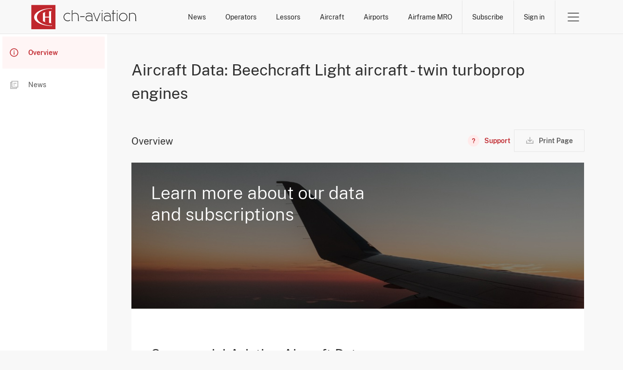

--- FILE ---
content_type: text/html; charset=UTF-8
request_url: https://www.ch-aviation.com/aircraft-data/BET
body_size: 5836
content:
<!DOCTYPE html>
<html xml:lang="en" lang="en" xmlns="http://www.w3.org/1999/xhtml">
<head>
                    <meta http-equiv="Content-Type" content="text/html; charset=UTF-8"/>
        <meta http-equiv="X-UA-Compatible" content="IE=edge">
        <meta name="viewport" content="width=device-width, initial-scale=1">

                <link rel="apple-touch-icon" sizes="180x180" href="/apple-touch-icon.png">
        <link rel="icon" type="image/png" sizes="32x32" href="/favicon-32x32.png">
        <link rel="icon" type="image/png" sizes="16x16" href="/favicon-16x16.png">
        <link rel="mask-icon" href="/safari-pinned-tab.svg" color="#5bbad5">
        <meta name="msapplication-TileColor" content="#da532c">
        <meta name="theme-color" content="#ffffff">

        <title>
                            Data: Beechcraft Light aircraft - twin turboprop engines -
                        ch-aviation
        </title>

                    <meta property="og:site_name" content="ch-aviation"/>
            <meta property="og:locale" content="en_US"/>
            <meta property="og:image" content="https://www.ch-aviation.com/static/img/logo-og.png"/>
            <meta property="og:title" content="ch-aviation - The World&#039;s leading Airline Intelligence Provider since 1998"/>
            <meta property="og:type" content="website"/>
            <meta property="og:url" content="https://www.ch-aviation.com/aircraft-data/BET"/>
            <meta name="description" content="Most extensive and up to date airline knowledge base: More than 50,000 aircraft, 6,500 airports and 5,000 airlines, access to fleet lists, worldwide airline schedules and route networks, airline management contacts, airline capacity and frequency analysis, airline PSS directory, up to date airline and route network news. "/>
            <meta name="keywords" content="Aircraft, Operators, Airports, Fleets, Fleet List, Fleet Lists, Fleet Data, Operator Routes, Operator Route Networks, Operator Schedules, Operator News, Route Network Updates, Operator Capacity, Operator Frequency, Operator Management Contacts, Operator Senior Management Contacts, Operator PSS, Passenger Services System, Operator Reservation Systems"/>
            <meta property="fb:app_id" content="113881411989900"/>
            <meta property="fb:admins" content="727303535,730983864"/>
            <meta property="fb:pages" content="113881411989900"/>
        
                <link rel="search" type="application/opensearchdescription+xml" href="/opensearch.xml" title="ch-aviation">

                <script>(function(w,d,s,l,i){w[l]=w[l]||[];w[l].push({'gtm.start':
new Date().getTime(),event:'gtm.js'});var f=d.getElementsByTagName(s)[0],
j=d.createElement(s),dl=l!='dataLayer'?'&l='+l:'';j.async=true;j.src=
'https://www.googletagmanager.com/gtm.js?id='+i+dl;f.parentNode.insertBefore(j,f);
})(window,document,'script','dataLayer','GTM-N9L8BC8L');
        </script>
                <link rel="stylesheet" href="/assets/ui.64fcb3071663eacfc97c.css" type="text/css"/>

                        <script src="/assets/runtime.2dd4f98d6ed6892239e9.js"></script>
                <script src="/assets/common.8452346d583dd469efaa.js"></script>
                <script src="/assets/ui.9315bbe22824132a5d04.js"></script>
        
                <link rel="alternate" type="application/rss+xml" title="ch-aviation General News Feed"
              href="https://www.ch-aviation.com#"/>

        <!-- AdButler -->
        <script type="text/javascript">
            if (!window.AdButler) {
                (function () {
                    var s = document.createElement("script");
                    s.async = true;
                    s.type = "text/javascript";
                    s.src = 'https://servedbyadbutler.com/app.js';
                    var n = document.getElementsByTagName("script")[0];
                    n.parentNode.insertBefore(s, n);
                }());
            }
        </script>

            </head>

<body class="page--profile">
<noscript><iframe src="https://www.googletagmanager.com/ns.html?id=GTM-N9L8BC8L" height="0" width="0" style="display:none;visibility:hidden"></iframe></noscript>
            <header class="header no-print header-grey" id="header">
            <div class="bypass-block" id="mainContentBypassBlock">
    <button type="button" data-block="mainContent">Skip to main content</button>
</div>
            
            <div class="container">
                <a class="header__logo" href="/" aria-label="ch-aviation home page">
                    <svg xmlns="http://www.w3.org/2000/svg" width="217" height="50" viewBox="0 0 199 46">
    <path fill="#C0272D" d="M0,46h45.6V0.3H0V46z"/>
    <path fill="#ffffff"
          d="M37.3,39.1l1.5-0.8v1.6c-18.5,0-33.5-7.5-33.5-16.7c0-9.3,15-16.8,33.4-16.8V8l-1.5-0.9 c-14.8,0.5-26.6,7.5-26.6,16C10.6,31.7,22.4,38.7,37.3,39.1z M38.2,11.8c-1.6,0-3.2,0.1-4.7,0.3v10.3h-7.6V15l0.9-1.5 c-1.7,0.5-3.3,1.2-4.7,1.9v15.5c1.4,0.7,3,1.4,4.7,1.9l-0.9-1.5v-7.4h7.6v10.3c1.5,0.2,3.1,0.3,4.7,0.3L37.3,33V13.3L38.2,11.8z"/>
    <path id="logo-text" fill="#ffffff"
          d="M163,11.8h-1.5v-1.5h1.5V11.8z M115.5,29.1l0.9,1.5h-2.1v-1.8c-1.2,1.2-3.6,2-5.6,2c-3.9,0-6.1-2-6.1-5.5 c0-3.2,2.2-5.4,6.4-5.3c1.7,0,3.5,0.3,5.1,1.3c-0.1-3.3-1.9-5.1-5.2-5.1c-2.3,0-3.9,0.4-5.1,1.4l-0.6-1c1.5-1.1,3.4-1.6,5.8-1.6 c4,0,6.3,2.4,6.3,6.6v7.5H115.5z M114.2,22.6c-1.4-1-3.5-1.3-5.1-1.3c-3.5,0-5.2,1.7-5.2,4.2c0,2.7,1.6,4.2,4.9,4.2 c1.7,0,4.2-0.8,5.4-1.9V22.6z M89.5,23.2L89.5,23.2c-0.1-5.2-1.8-8-6.8-8c-2,0-3.8,0.8-5.1,1.7v-5l0.9-1.5h-2.1v20.3h2.2l-0.9-1.5 V18c1.2-0.9,3.1-1.6,4.8-1.6c4.4,0,5.7,2.3,5.7,6.8v7.5h2.2l-0.9-1.5V23.2z M68.8,16.4c1.5,0,2.8,0.4,4,1.3l0.9-0.9 c-1.3-1.1-3.1-1.7-4.9-1.7c-4.3,0-7.9,3.5-7.9,7.9s3.5,7.9,7.9,7.9c1.8,0,3.5-0.6,4.9-1.7l-0.9-0.9c-1.1,0.9-2.4,1.3-4,1.3 c-3.7,0-6.6-2.9-6.6-6.6S65.1,16.4,68.8,16.4z M92.4,22.9h8.2v-1.2h-8.2V22.9z M181.6,23c0,4.4-3.5,7.9-7.9,7.9 c-4.4,0-7.9-3.5-7.9-7.9s3.5-7.9,7.9-7.9C178.1,15.2,181.6,18.7,181.6,23z M180.3,23c0-3.7-2.9-6.6-6.6-6.6s-6.6,2.9-6.6,6.6 s2.9,6.6,6.6,6.6C177.4,29.7,180.3,26.7,180.3,23z M163.6,15.4h-2.1v15.3h2.1l-0.9-1.5V16.9L163.6,15.4z M198.8,30.7l-0.9-1.5v-6 c0-5.2-1.7-8-6.7-8c-2,0-3.9,0.8-5.1,1.7v-1.5h-1.2v15.3h2.1l-0.9-1.5V18c1.2-0.9,3.1-1.6,4.8-1.6c4.4,0,5.7,2.3,5.7,6.8v7.5H198.8z M155.3,11.8h0.1l0.9-1.5h-2.2v5.1h-2.2v1.2h2.2v14.1h2.1l-0.9-1.5V16.6h4.1v-1.2h-4.1V11.8z M129.4,15.4l-5.7,13.8l-5-12.3l0.9-1.5 h-2.7l6.2,15.3h2.8l-0.9-1.5l5.6-13.8H129.4z M150.1,29.1l0.9,1.5h-2.1v-1.8c-1.2,1.2-3.6,2-5.6,2c-3.9,0-6.1-2-6.1-5.5 c0-3.2,2.2-5.4,6.4-5.3c1.7,0,3.5,0.3,5.1,1.3c-0.1-3.3-1.9-5.1-5.2-5.1c-2.3,0-3.9,0.4-5.1,1.4l-0.6-1c1.5-1.1,3.3-1.6,5.8-1.6 c4.1,0,6.3,2.4,6.3,6.6v7.5H150.1z M148.8,22.6c-1.4-1-3.5-1.3-5.1-1.3c-3.5,0-5.2,1.7-5.2,4.2c0,2.7,1.6,4.2,4.9,4.2 c1.7,0,4.2-0.8,5.4-1.9V22.6z M134.5,10.3H133v1.5h1.5V10.3z M135.2,15.4h-2.1v15.3h2.1l-0.9-1.5V16.9L135.2,15.4z"/>
</svg>                </a>

                <nav class="header__menu">
                    <ul class="menu__searches">
            <li>
            <a href="/news">News</a>
            <div class="search-submenu" id="newsSubmenu">
                <ul>
                    <li><a href="/news#search=eyJpbnB1dCI6eyJwdWJsaXNoaW5nX2NoYW5uZWxzIjpbImNoLWF2aWF0aW9uIiwiYnJpZWYiXX0sInBhcmFtZXRlcnMiOnt9fQ==">Latest News</a></li>
                    <li><a href="/news#search=eyJpbnB1dCI6eyJzZWdtZW50cyI6WyJDTUMiXSwicHVibGlzaGluZ19jaGFubmVscyI6WyJjaC1hdmlhdGlvbiIsImJyaWVmIl19LCJwYXJhbWV0ZXJzIjp7fX0=">Commercial Aviation</a></li>
                    <li><a href="/news#search=eyJpbnB1dCI6eyJzZWdtZW50cyI6WyJCWkEiXSwicHVibGlzaGluZ19jaGFubmVscyI6WyJjaC1hdmlhdGlvbiIsImJyaWVmIl19LCJwYXJhbWV0ZXJzIjp7fX0=">Business Jets</a></li>
                                            <li><a href="/news#search=eyJpbnB1dCI6eyJuZXdzX3NlYXJjaF9ieSI6ImFpcmxpbmVTZWFyY2hlcyIsIm5ld3NfdHlwZSI6WyJ0eXBlUm91dGUiXX0sInBhcmFtZXRlcnMiOnt9fQ==">Route Network Changes</a></li>
                                        <li><a href="/news#search=eyJpbnB1dCI6eyJuZXdzX3NlYXJjaF9ieSI6ImFpcmxpbmVTZWFyY2hlcyIsIm5ld3NfdHlwZSI6WyJ0eXBlUGVvcGxlIl19LCJwYXJhbWV0ZXJzIjp7fX0=">Management Changes</a></li>
                </ul>
            </div>
        </li>
    <li>
        <a href="/airlines">Operators</a>
        <div class="search-submenu" id="airlinesSubmenu">
            <ul>
                <li><a href="/airlines">Operator Search</a></li>
                                    <li><a href="/startups">Start-Ups</a></li>
                    <li><a href="/winners-and-losers#search=eyJpbnB1dCI6eyJhaXJsaW5lX3NlYXJjaF9ieSI6Indpbm5lcnMiLCJ5ZWFyIjoiMjAyNiJ9LCJwYXJhbWV0ZXJzIjp7fX0=">Winners & Losers</a></li>
                                <li><a href="/contacts">Operator Contacts</a></li>
                                    <li><a href="/schedules">Schedules</a></li>
                    <li><a href="/routes">Routes</a></li>
                    <li><a href="/capacity">Capacity</a></li>
                    <li><a href="/it-system-types/Res">Commercial IT</a></li>
                            </ul>
        </div>
    </li>
            <li><a href="/lessors">Lessors</a></li>
        <li>
        <a href="/aircraft">Aircraft</a>
        <div class="search-submenu" id="aircraftSubmenu">
            <ul>
                <li><a href="/aircraft">Aircraft Search</a></li>
                <li><a href="/orders">Orders</a></li>
                                    <li><a href="/aircraft/charter">Charter Search</a></li>
                    <li><a href="/utilisation">Utilisation</a></li>
                                <li><a href="/aircraft-history">History</a></li>
                                    <li><a href="/accidents-and-incidents">Accidents and Incidents</a></li>
                            </ul>
        </div>
    </li>
    <li>
        <a href="/airports">Airports</a>
        <div class="search-submenu" id="airportsSubmenu">
            <ul>
                <li><a href="/airports">Airport Search</a></li>
                                    <li><a href="/schedules">Schedules</a></li>
                    <li><a href="/routes">Routes</a></li>
                    <li><a href="/capacity">Capacity</a></li>
                            </ul>
        </div>
    </li>
            <li>
            <a href="/mro-providers">Airframe MRO</a>
            <div class="search-submenu" id="mroSubmenu">
                <ul>
                    <li><a href="/mro-providers">Airframe MRO Provider Search</a></li>
                                            <li><a href="/mro-events">Airframe MRO Event Search</a></li>
                                    </ul>
            </div>
        </li>
    </ul>                    <ul class="menu__account">
            <li>
            <a href="/subscribe" class="btn-subscribe btn-link btn-link-red">Subscribe</a>
        </li>
        <li>
            <a href="/login" class="btn-sign-in btn-link btn-link-red">Sign in</a>
        </li>
    </ul>                                        <div class="menu__burger">
    <button class="btn-toggle btn-link" data-submenu="headerBurgerMenu" aria-expanded="false">
        <span>Open Menu</span>
    </button>

    <div id="headerBurgerMenu" class="burger-submenu submenu">
        <div class="container">

            <div class="menu__mobile-nav">
                <ul class="menu__searches">
            <li>
            <a href="/news">News</a>
            <div class="search-submenu" id="newsSubmenu">
                <ul>
                    <li><a href="/news#search=eyJpbnB1dCI6eyJwdWJsaXNoaW5nX2NoYW5uZWxzIjpbImNoLWF2aWF0aW9uIiwiYnJpZWYiXX0sInBhcmFtZXRlcnMiOnt9fQ==">Latest News</a></li>
                    <li><a href="/news#search=eyJpbnB1dCI6eyJzZWdtZW50cyI6WyJDTUMiXSwicHVibGlzaGluZ19jaGFubmVscyI6WyJjaC1hdmlhdGlvbiIsImJyaWVmIl19LCJwYXJhbWV0ZXJzIjp7fX0=">Commercial Aviation</a></li>
                    <li><a href="/news#search=eyJpbnB1dCI6eyJzZWdtZW50cyI6WyJCWkEiXSwicHVibGlzaGluZ19jaGFubmVscyI6WyJjaC1hdmlhdGlvbiIsImJyaWVmIl19LCJwYXJhbWV0ZXJzIjp7fX0=">Business Jets</a></li>
                                            <li><a href="/news#search=eyJpbnB1dCI6eyJuZXdzX3NlYXJjaF9ieSI6ImFpcmxpbmVTZWFyY2hlcyIsIm5ld3NfdHlwZSI6WyJ0eXBlUm91dGUiXX0sInBhcmFtZXRlcnMiOnt9fQ==">Route Network Changes</a></li>
                                        <li><a href="/news#search=eyJpbnB1dCI6eyJuZXdzX3NlYXJjaF9ieSI6ImFpcmxpbmVTZWFyY2hlcyIsIm5ld3NfdHlwZSI6WyJ0eXBlUGVvcGxlIl19LCJwYXJhbWV0ZXJzIjp7fX0=">Management Changes</a></li>
                </ul>
            </div>
        </li>
    <li>
        <a href="/airlines">Operators</a>
        <div class="search-submenu" id="airlinesSubmenu">
            <ul>
                <li><a href="/airlines">Operator Search</a></li>
                                    <li><a href="/startups">Start-Ups</a></li>
                    <li><a href="/winners-and-losers#search=eyJpbnB1dCI6eyJhaXJsaW5lX3NlYXJjaF9ieSI6Indpbm5lcnMiLCJ5ZWFyIjoiMjAyNiJ9LCJwYXJhbWV0ZXJzIjp7fX0=">Winners & Losers</a></li>
                                <li><a href="/contacts">Operator Contacts</a></li>
                                    <li><a href="/schedules">Schedules</a></li>
                    <li><a href="/routes">Routes</a></li>
                    <li><a href="/capacity">Capacity</a></li>
                    <li><a href="/it-system-types/Res">Commercial IT</a></li>
                            </ul>
        </div>
    </li>
            <li><a href="/lessors">Lessors</a></li>
        <li>
        <a href="/aircraft">Aircraft</a>
        <div class="search-submenu" id="aircraftSubmenu">
            <ul>
                <li><a href="/aircraft">Aircraft Search</a></li>
                <li><a href="/orders">Orders</a></li>
                                    <li><a href="/aircraft/charter">Charter Search</a></li>
                    <li><a href="/utilisation">Utilisation</a></li>
                                <li><a href="/aircraft-history">History</a></li>
                                    <li><a href="/accidents-and-incidents">Accidents and Incidents</a></li>
                            </ul>
        </div>
    </li>
    <li>
        <a href="/airports">Airports</a>
        <div class="search-submenu" id="airportsSubmenu">
            <ul>
                <li><a href="/airports">Airport Search</a></li>
                                    <li><a href="/schedules">Schedules</a></li>
                    <li><a href="/routes">Routes</a></li>
                    <li><a href="/capacity">Capacity</a></li>
                            </ul>
        </div>
    </li>
            <li>
            <a href="/mro-providers">Airframe MRO</a>
            <div class="search-submenu" id="mroSubmenu">
                <ul>
                    <li><a href="/mro-providers">Airframe MRO Provider Search</a></li>
                                            <li><a href="/mro-events">Airframe MRO Event Search</a></li>
                                    </ul>
            </div>
        </li>
    </ul>                <a class="btn--primary" href="/subscribe">Subscribe</a>
            </div>

            <nav class="menu__nav">
    <ul>
        <li>Commercial Aviation</li>
        <li><a href="/news">Operator News</a></li>
        <li><a href="/airlines">Operator Data</a></li>
        <li><a href="/airports">Airport Data</a></li>
        <li><a href="/contacts">Operator Contact Data</a></li>
        <li><a href="/schedules">Operator Schedule Data</a></li>
        <li><a href="/capacity">Operator Capacity Data</a></li>
        <li><a href="/it-system-types/Res">Operator IT Data</a></li>
        <li><a href="/aircraft">Aircraft Data</a></li>
        <li><a href="/lessors">Aircraft Ownership Data</a></li>
        <li><a href="/aircraft-history">Aircraft History Data</a></li>
        <li><a href="/aircraft/charter">Aircraft Charter Data</a></li>
        <li><a href="/accidents-and-incidents">Aircraft Accidents and Incidents Data</a></li>
                    <li><a href="/mro-providers">Airframe MRO Providers and Customers Data</a></li>
            <li><a href="/mro-events">Airframe MRO Events Data</a></li>
            </ul>
    <ul>
        <li>Business Jets</li>
        <li><a href="/news">Operator News</a></li>
        <li><a href="/airlines">Operator Data</a></li>
        <li><a href="/airports">Airport Data</a></li>
        <li><a href="/contacts">Operator Contact Data</a></li>
        <li><a href="/aircraft">Aircraft Data</a></li>
        <li><a href="/aircraft">Aircraft Ownership Data</a></li>
        <li><a href="/aircraft-history">Aircraft History Data</a></li>
        <li><a href="/accidents-and-incidents">Aircraft Accidents and Incidents Data</a></li>
    </ul>
    <ul>
        <li>RAW Data Feeds</li>
        <li><a href="https://about.ch-aviation.com/" target="_blank">ch-aviation data feeds</a></li>
        <li><a href="https://about.ch-aviation.com/preferred-and-supported-data-formats/" target="_blank">Preferred and supported data formats</a></li>
        <li><a href="https://about.ch-aviation.com/data-delivery-options/" target="_blank">Data delivery options</a></li>
        <li><a href="https://about.ch-aviation.com/data-dictionary/" target="_blank">Data dictionary</a></li>
    </ul>
    <ul>
        <li>ch-aviation</li>
        <li><a href="https://www.ch-aviation.com/about">About Us</a></li>
        <li><a href="https://about.ch-aviation.com/blog/" target="_blank">ch-aviation Blog</a></li>
        <li><a href="https://www.ch-aviation.com/advertising">Advertising at ch-aviation</a></li>
        <li><a href="https://www.ch-aviation.com/university-access">University Access</a></li>
        <li><a href="https://www.ch-aviation.com/media-enquiries">Media Enquiries</a></li>
        <li><a href="https://www.ch-aviation.com/careers">Careers</a></li>
        <li><a href="https://www.ch-aviation.com/contact-us">Contact Us</a></li>
    </ul>
    <ul>
        <li>
            <ul class="support">
                <li>Support</li>
                                                                <li><button type="button" data-show="cookiesSettings" disabled >Cookie Settings</button></li>
            </ul>
        </li>
        <li>
            <ul>
                <li>Legal</li>
                <li><a href="https://www.ch-aviation.com/terms">Terms and Conditions</a></li>
                <li><a href="https://www.ch-aviation.com/privacy">Privacy Policy</a></li>
                <li><a href="https://www.ch-aviation.com/impressum">Impressum</a></li>
                <li><a href="/accessibility-policy">Accessibility Policy</a></li>
            </ul>
        </li>
    </ul>
</nav>

<div class="menu__footer">
    <p class="menu__copyright">© 1998-2026 ch-aviation GmbH. All rights reserved.</p>

    <ul class="menu__social-media">
        <li>
            <a class="link--linkedin" href="https://www.linkedin.com/company/ch-aviation" target="_blank">LinkedIn</a>
        </li>
        <li>
            <a class="link--twitter" href="https://x.com/chaviation" target="_blank">Twitter</a>
        </li>
        <li>
            <a class="link--fb" href="https://www.facebook.com/chaviation" target="_blank">Facebook</a>
        </li>
        <li>
            <a class="link--rss" href="https://www.ch-aviation.com/news/feed" target="_blank">RSS Feed</a>
        </li>
    </ul>
</div>

        </div>
    </div>
</div>                </nav>
            </div>
        </header>
    
        <main class="flex" id="mainContent">
        <aside class="sidebar-menu no-print" id="profileSidebar">
                                    <nav>
                <div class="bypass-block">
                    <button type="button" data-block="sectionContent">Skip to section content</button>
                </div>
                <ul id="tabs">
                                            <li>
                            <a href="#overview" data-url="/aircraft-data/BET/overview" id="profile-tab-overview"><img src="/static/img/icons/icon-info-red.svg" alt="Overview Tab Icon"/>Overview</a>                        </li>
                                            <li>
                            <a href="#newsArticles" data-url="/aircraft-data/BET/newsArticles" id="profile-tab-newsArticles"><img src="/static/img/icons/icon-news-red.svg" alt="News Tab Icon"/>News</a>                        </li>
                                    </ul>
            </nav>
        </aside>
        <section class="section--content" id="sectionContent">
            <div class="section__nav">
                                    <h1 class="section__heading">Aircraft Data: Beechcraft Light aircraft - twin turboprop engines</h1>
                
                <div class="dropdown dropdown--light">
                    <button class="dropdown-toggle" aria-expanded="false" data-toggle="profileSidebar" tabindex="-1">Overview</button>
                </div>
            </div>

            <header class="section__header grid">

                <h2 class="section__subheading" id="tab-title"></h2>

                <div class="section__actions flex no-print">
                    <button type="button" class="btn btn--secondary btn--icon btn--icon--lg btn--more" data-modal="actionsMenu" tabindex="-1">
                        <span>More</span>
                    </button>

                    <div id="actionsMenu" class="overlay-menu" aria-expanded="false">
                        <header>
                            <p class="title">Actions</p>
                            <button type="button" class="btn--close" data-dismiss="modal" tabindex="-1"></button>
                        </header>

                            <a class="btn btn--link btn--has-icon btn--support"
       href="/faq/aircraft"
       title="Need help? - FAQ on Aircraft">
        <span>Support</span>
    </a>
                        <div class="btn-group-divided">
                                                                                    <button id="printPage" class="btn btn--secondary btn--has-icon btn--print no-print" title="Print Page">
    <span>
        Print Page
        <span class="loader">Preparing for print</span>
    </span>
</button>                        </div>
                                            </div>
                </div>
            </header>

            <div id="tabs-content" class="profile-content"></div>
        </section>

        
        





    </main>

    
    <script>
        window.initProfile?.('overview');
    </script>

    <footer class="footer no-print">
        <div class="container">
            <div class="switch-to-desktop">
                <button type="button" id="btnSwitchToDesktop" class="btn btn--secondary">Switch to desktop version</button>
            </div>

            <a class="footer__logo" href="/" aria-label="ch-aviation home page">
                <svg xmlns="http://www.w3.org/2000/svg" width="217" height="50" viewBox="0 0 199 46">
    <path fill="#C0272D" d="M0,46h45.6V0.3H0V46z"/>
    <path fill="#ffffff"
          d="M37.3,39.1l1.5-0.8v1.6c-18.5,0-33.5-7.5-33.5-16.7c0-9.3,15-16.8,33.4-16.8V8l-1.5-0.9 c-14.8,0.5-26.6,7.5-26.6,16C10.6,31.7,22.4,38.7,37.3,39.1z M38.2,11.8c-1.6,0-3.2,0.1-4.7,0.3v10.3h-7.6V15l0.9-1.5 c-1.7,0.5-3.3,1.2-4.7,1.9v15.5c1.4,0.7,3,1.4,4.7,1.9l-0.9-1.5v-7.4h7.6v10.3c1.5,0.2,3.1,0.3,4.7,0.3L37.3,33V13.3L38.2,11.8z"/>
    <path id="logo-text" fill="#ffffff"
          d="M163,11.8h-1.5v-1.5h1.5V11.8z M115.5,29.1l0.9,1.5h-2.1v-1.8c-1.2,1.2-3.6,2-5.6,2c-3.9,0-6.1-2-6.1-5.5 c0-3.2,2.2-5.4,6.4-5.3c1.7,0,3.5,0.3,5.1,1.3c-0.1-3.3-1.9-5.1-5.2-5.1c-2.3,0-3.9,0.4-5.1,1.4l-0.6-1c1.5-1.1,3.4-1.6,5.8-1.6 c4,0,6.3,2.4,6.3,6.6v7.5H115.5z M114.2,22.6c-1.4-1-3.5-1.3-5.1-1.3c-3.5,0-5.2,1.7-5.2,4.2c0,2.7,1.6,4.2,4.9,4.2 c1.7,0,4.2-0.8,5.4-1.9V22.6z M89.5,23.2L89.5,23.2c-0.1-5.2-1.8-8-6.8-8c-2,0-3.8,0.8-5.1,1.7v-5l0.9-1.5h-2.1v20.3h2.2l-0.9-1.5 V18c1.2-0.9,3.1-1.6,4.8-1.6c4.4,0,5.7,2.3,5.7,6.8v7.5h2.2l-0.9-1.5V23.2z M68.8,16.4c1.5,0,2.8,0.4,4,1.3l0.9-0.9 c-1.3-1.1-3.1-1.7-4.9-1.7c-4.3,0-7.9,3.5-7.9,7.9s3.5,7.9,7.9,7.9c1.8,0,3.5-0.6,4.9-1.7l-0.9-0.9c-1.1,0.9-2.4,1.3-4,1.3 c-3.7,0-6.6-2.9-6.6-6.6S65.1,16.4,68.8,16.4z M92.4,22.9h8.2v-1.2h-8.2V22.9z M181.6,23c0,4.4-3.5,7.9-7.9,7.9 c-4.4,0-7.9-3.5-7.9-7.9s3.5-7.9,7.9-7.9C178.1,15.2,181.6,18.7,181.6,23z M180.3,23c0-3.7-2.9-6.6-6.6-6.6s-6.6,2.9-6.6,6.6 s2.9,6.6,6.6,6.6C177.4,29.7,180.3,26.7,180.3,23z M163.6,15.4h-2.1v15.3h2.1l-0.9-1.5V16.9L163.6,15.4z M198.8,30.7l-0.9-1.5v-6 c0-5.2-1.7-8-6.7-8c-2,0-3.9,0.8-5.1,1.7v-1.5h-1.2v15.3h2.1l-0.9-1.5V18c1.2-0.9,3.1-1.6,4.8-1.6c4.4,0,5.7,2.3,5.7,6.8v7.5H198.8z M155.3,11.8h0.1l0.9-1.5h-2.2v5.1h-2.2v1.2h2.2v14.1h2.1l-0.9-1.5V16.6h4.1v-1.2h-4.1V11.8z M129.4,15.4l-5.7,13.8l-5-12.3l0.9-1.5 h-2.7l6.2,15.3h2.8l-0.9-1.5l5.6-13.8H129.4z M150.1,29.1l0.9,1.5h-2.1v-1.8c-1.2,1.2-3.6,2-5.6,2c-3.9,0-6.1-2-6.1-5.5 c0-3.2,2.2-5.4,6.4-5.3c1.7,0,3.5,0.3,5.1,1.3c-0.1-3.3-1.9-5.1-5.2-5.1c-2.3,0-3.9,0.4-5.1,1.4l-0.6-1c1.5-1.1,3.3-1.6,5.8-1.6 c4.1,0,6.3,2.4,6.3,6.6v7.5H150.1z M148.8,22.6c-1.4-1-3.5-1.3-5.1-1.3c-3.5,0-5.2,1.7-5.2,4.2c0,2.7,1.6,4.2,4.9,4.2 c1.7,0,4.2-0.8,5.4-1.9V22.6z M134.5,10.3H133v1.5h1.5V10.3z M135.2,15.4h-2.1v15.3h2.1l-0.9-1.5V16.9L135.2,15.4z"/>
</svg>            </a>
        </div>

                    <article class="footer__banner">
                <div class="container grid">
                    <figure class="banner__img grid__col-sm-6">
                        <picture>
                            <source media="(min-width:768px)" srcset="/static/img/footer-website-preview.png">
                            <source media="(max-width:767px)"
                                    srcset="/static/img/footer-website-preview-mobile.png">
                            <img src="/static/img/footer-website-preview.png" alt="">
                        </picture>
                    </figure>

                    <div class="banner__content grid__col-sm-6">
                        <h4>Get access to the most accurate data and news on the aviation industry.</h4>
                        <p>We offer a comprehensive aviation industry database utilised by various entities such as operators, airports, FBO's, charter brokers, aircraft finance, lease and trading, OEMs, MROs, technical suppliers, technology providers and many more.</p>
                        <a class="btn btn--primary" href="/subscribe">
                            Subscribe now
                        </a>
                    </div>
                </div>
            </article>
        
        <div class="container">
            <nav class="menu__nav">
    <ul>
        <li>Commercial Aviation</li>
        <li><a href="/news">Operator News</a></li>
        <li><a href="/airlines">Operator Data</a></li>
        <li><a href="/airports">Airport Data</a></li>
        <li><a href="/contacts">Operator Contact Data</a></li>
        <li><a href="/schedules">Operator Schedule Data</a></li>
        <li><a href="/capacity">Operator Capacity Data</a></li>
        <li><a href="/it-system-types/Res">Operator IT Data</a></li>
        <li><a href="/aircraft">Aircraft Data</a></li>
        <li><a href="/lessors">Aircraft Ownership Data</a></li>
        <li><a href="/aircraft-history">Aircraft History Data</a></li>
        <li><a href="/aircraft/charter">Aircraft Charter Data</a></li>
        <li><a href="/accidents-and-incidents">Aircraft Accidents and Incidents Data</a></li>
                    <li><a href="/mro-providers">Airframe MRO Providers and Customers Data</a></li>
            <li><a href="/mro-events">Airframe MRO Events Data</a></li>
            </ul>
    <ul>
        <li>Business Jets</li>
        <li><a href="/news">Operator News</a></li>
        <li><a href="/airlines">Operator Data</a></li>
        <li><a href="/airports">Airport Data</a></li>
        <li><a href="/contacts">Operator Contact Data</a></li>
        <li><a href="/aircraft">Aircraft Data</a></li>
        <li><a href="/aircraft">Aircraft Ownership Data</a></li>
        <li><a href="/aircraft-history">Aircraft History Data</a></li>
        <li><a href="/accidents-and-incidents">Aircraft Accidents and Incidents Data</a></li>
    </ul>
    <ul>
        <li>RAW Data Feeds</li>
        <li><a href="https://about.ch-aviation.com/" target="_blank">ch-aviation data feeds</a></li>
        <li><a href="https://about.ch-aviation.com/preferred-and-supported-data-formats/" target="_blank">Preferred and supported data formats</a></li>
        <li><a href="https://about.ch-aviation.com/data-delivery-options/" target="_blank">Data delivery options</a></li>
        <li><a href="https://about.ch-aviation.com/data-dictionary/" target="_blank">Data dictionary</a></li>
    </ul>
    <ul>
        <li>ch-aviation</li>
        <li><a href="https://www.ch-aviation.com/about">About Us</a></li>
        <li><a href="https://about.ch-aviation.com/blog/" target="_blank">ch-aviation Blog</a></li>
        <li><a href="https://www.ch-aviation.com/advertising">Advertising at ch-aviation</a></li>
        <li><a href="https://www.ch-aviation.com/university-access">University Access</a></li>
        <li><a href="https://www.ch-aviation.com/media-enquiries">Media Enquiries</a></li>
        <li><a href="https://www.ch-aviation.com/careers">Careers</a></li>
        <li><a href="https://www.ch-aviation.com/contact-us">Contact Us</a></li>
    </ul>
    <ul>
        <li>
            <ul class="support">
                <li>Support</li>
                                                                <li><button type="button" data-show="cookiesSettings" disabled >Cookie Settings</button></li>
            </ul>
        </li>
        <li>
            <ul>
                <li>Legal</li>
                <li><a href="https://www.ch-aviation.com/terms">Terms and Conditions</a></li>
                <li><a href="https://www.ch-aviation.com/privacy">Privacy Policy</a></li>
                <li><a href="https://www.ch-aviation.com/impressum">Impressum</a></li>
                <li><a href="/accessibility-policy">Accessibility Policy</a></li>
            </ul>
        </li>
    </ul>
</nav>

<div class="menu__footer">
    <p class="menu__copyright">© 1998-2026 ch-aviation GmbH. All rights reserved.</p>

    <ul class="menu__social-media">
        <li>
            <a class="link--linkedin" href="https://www.linkedin.com/company/ch-aviation" target="_blank">LinkedIn</a>
        </li>
        <li>
            <a class="link--twitter" href="https://x.com/chaviation" target="_blank">Twitter</a>
        </li>
        <li>
            <a class="link--fb" href="https://www.facebook.com/chaviation" target="_blank">Facebook</a>
        </li>
        <li>
            <a class="link--rss" href="https://www.ch-aviation.com/news/feed" target="_blank">RSS Feed</a>
        </li>
    </ul>
</div>
        </div>
    </footer>

    <script>
    window.displayLeadBoosterChat?.('bdd1922d-cb16-460b-81ea-13076e02c1c5');
</script>
<script src="https://leadbooster-chat.pipedrive.com/assets/loader.js" async></script>    <div class="notification" id="notification">
    <header class="notification-header">
        <p class="notification-title"></p>
        <button type="button" class="btn btn--close">Close notification</button>
    </header>

    <div class="notification-body">
        <p></p>
    </div>

    <footer class="notification-footer">
        <a class="notification-link btn btn--primary" href="#" target="_blank"></a>
    </footer>
</div>

<script>
    window.initSentryConfig?.();
    window.initUI?.();
</script>

</body>

</html>

--- FILE ---
content_type: text/html; charset=UTF-8
request_url: https://www.ch-aviation.com/aircraft-data/BET/overview
body_size: 1506
content:
            <section class="section--restricted">
    <div class="container">
        <div class="restricted-banner">
            <h1 class="title">Learn more about our data <br/>and subscriptions</h1>
        </div>

        <div class="restricted-modules content-box typography">
            <p class="title"></p><div class="modules"><h2>
	<span style="font-size:28px;">Commercial Aviation Aircraft Data</span></h2>
<div>
	To access detailed data on 82,000+ commercial aircraft worldwide, a subscription to<span style="color:rgb(178,34,34);"><strong> Commercial Aviation Aircraft Data</strong></span> is required.</div>
<div>
	&nbsp;</div>
<ul>
	<li>
		<div>
			<strong>About Commercial Aviation Aircraft Data:</strong></div>
	</li>
	<li>
		<div>
			Commercial Aviation Aircraft Data offers access to our extensive fleet database with over 82,000 aircraft currently being tracked</div>
	</li>
	<li>
		<div>
			With weekly updates, we ensure that the ch-aviation fleets database is the most current and reliable in the industry</div>
	</li>
	<li>
		<div>
			Commercial Aviation Aircraft Data can be downloaded&nbsp;<strong><span style="color:rgb(178,34,34);">at an additional cost</span></strong>&nbsp;(Excel, CSV, JSON)</div>
	</li>
</ul>
<ul>
	<li>
		<div>
			<strong>Get access to:</strong></div>
	</li>
	<li>
		<div>
			General aircraft info (C/N, MSN, Hexcode, IATA Code, Manufacturer, Production Line, Aircraft Family/Type/Model/Variant/Role, MTOW (kg/lb), etc.)</div>
	</li>
	<li>
		<div>
			Aircraft operator info such as operator continent, country, type, base, former and future operator, ACMI customer, IOSA certification, etc.</div>
	</li>
	<li>
		<div>
			Aircraft status info such as active, stored, written off, scrapped or not yet delivered, aircraft age, location, first flight, delivery dates, etc.</div>
	</li>
	<li>
		<div>
			Engine details such as engine manufacturer, engine family, engine master series, engine type, engine subtype, number of engines, etc.</div>
	</li>
	<li>
		<div>
			Seat configuration data, including max abreast, pitch, in-seat video, and in-flight connectivity info</div>
	</li>
	<li>
		<div>
			Aircraft order data, including order entity, order date, order cancellation date, etc.</div>
	</li>
	<li>
		<div>
			Aircraft orders placed with the following manufacturers: Airbus, Airbus Canada, ATR, Boeing, Cessna Aircraft Company, COMAC, De Havilland Aircraft of Canada, Embraer, Antonov Design Bureau, Ilyushin, Irkut, Tupolev Design Bureau, Fairchild Dornier and Viking Air</div>
	</li>
	<li>
		<div>
			Aircraft utilisation data, including flight hours and cycles, average stage length, daily/annual utilisation, forecasted cycles, estimated/forecasted</div>
	</li>
</ul>
<ul>
	<li>
		<strong>Search by:</strong></li>
	<li>
		<div>
			Geographical Location (Operator Continent, Operator Country, Operator Region, Aircraft Register, Aircraft Location)</div>
	</li>
	<li>
		<div>
			Operator (Operator Name, Operator Type, Delivery Customer, Future Operator, Wetlease, ACMI Customer, Cargo Customer, Regional Partnership, IOSA Certification)</div>
	</li>
	<li>
		<div>
			Aircraft Type (Market Group, Manufacturer, Production Line, Aircraft Family, Aircraft, Aircraft Type, Aircraft Model, Aircraft Variant, Aircraft Role)</div>
	</li>
	<li>
		<div>
			Aircraft (Registration, Fleet Number, Line/Serial Number, Block Number, Hexcode, Status, Substatus, MTOW)</div>
	</li>
	<li>
		<div>
			Dates (Date Built, Delivery Date, Date In, Projected Retirement Date, Stored As Of, Write off/Scrapping Date</div>
	</li>
	<li>
		<div>
			Orders (Order Entity, Order Date, Order Cancellation Date)</div>
	</li>
	<li>
		<div>
			Seating (Cabin, Number of Seats, Max Abreast, Pitch in, In-Seat Video, In-Flight Connectivity)</div>
	</li>
	<li>
		<div>
			Engines (Manufacturer, Engine Type, Engine Subtype, Engine Family, Engine Master Series)</div>
	</li>
	<li>
		<div>
			Ownership (Aircraft Owner/Manager, Ownership Type, Owner/Manager/SPV/Registered Trust, Operating Lease End Date, Current Aircraft Market Value, Market Lease Rate)</div>
	</li>
	<li>
		<div>
			Utilisation (Flight Hours, Flight Cycles, Avg. Stage Length, Avg. Daily Utilisation TTM, Avg. Annual Hours, Avg. Annual Cycles, Avg. Daily Utilisation, Forecast)</div>
	</li>
	<li>
		<div>
			Update Type/Update Period</div>
	</li>
</ul></div>
        </div>
    </div>
</section>    